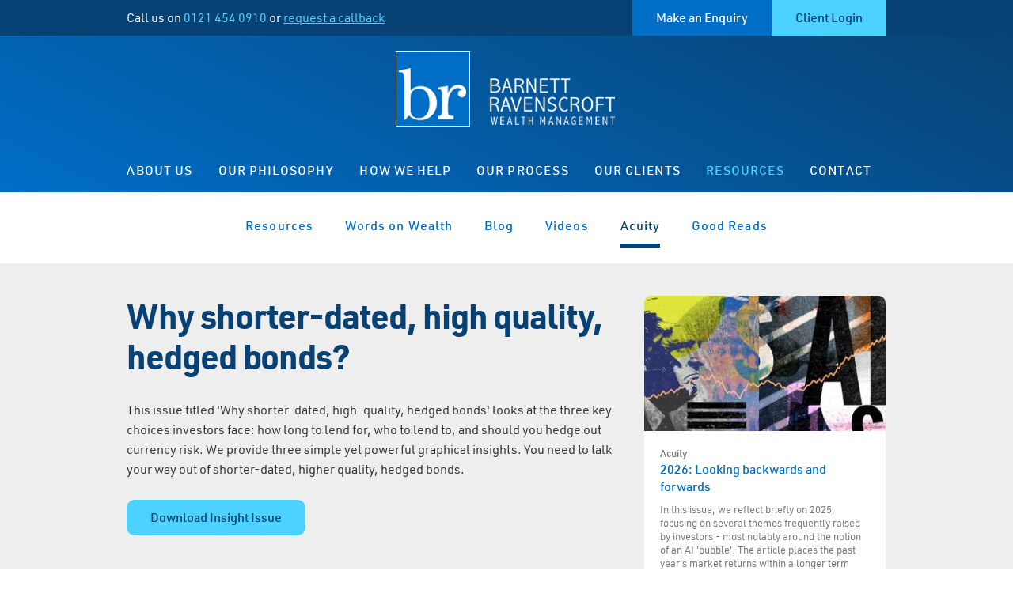

--- FILE ---
content_type: text/html; charset=utf-8
request_url: https://www.brwm.co.uk/2023-insight-why-shorter-dated-high-quality-hedged-bonds
body_size: 15192
content:



<!DOCTYPE html>
<html xmlns="http://www.w3.org/1999/xhtml" lang="en">
<head><title>
	INSIGHT: Why shorter-dated, high-quality, hedged bonds?
</title>

<meta charset="utf-8">
<meta name="viewport" content="width=device-width, initial-scale=1.0, maximum-scale=5">
<meta name="robots" content="index,follow">
<meta name="google" content="nositelinkssearchbox">
<meta name="theme-color" content="#006EC7">
<meta name="format-detection" content="telephone=no">
<meta http-equiv="x-ua-compatible" content="ie=edge">

<meta name="theme-color" content="#084274">

<meta name="twitter:card" content="summary" />
<meta name="twitter:site" content="@brwealth" />

<meta name="twitter:image" content="https://www.brwm.co.uk/pages/a14a8683-a182-4409-b8fd-08998302135e/articles/temp/a14a8683-a182-4409-b8fd-08998302135e.jpg" />
<meta property="og:image" content="https://www.brwm.co.uk/pages/a14a8683-a182-4409-b8fd-08998302135e/articles/temp/a14a8683-a182-4409-b8fd-08998302135e.jpg"/>

<meta name="twitter:title" content="INSIGHT: Why shorter-dated, high-quality, hedged bonds?" />
<meta name="twitter:description" content="This issue titled 'Why shorter-dated, high-quality, hedged bonds' looks at the three key choices investors face: how long to lend for, who to lend to, and should you hedge out currency risk. We provide three simple yet powerful graphical insights. You need to talk your way out of shorter-dated, high" />
<meta name="twitter:url" content="https://www.brwm.co.uk/2023-insight-why-shorter-dated-high-quality-hedged-bonds" />

<meta property="og:title" content="INSIGHT: Why shorter-dated, high-quality, hedged bonds?"/>

<meta property="og:description" content="This issue titled 'Why shorter-dated, high-quality, hedged bonds' looks at the three key choices investors face: how long to lend for, who to lend to, and should you hedge out currency risk. We provide three simple yet powerful graphical insights. You need to talk your way out of shorter-dated, high"/>
<meta property="og:url" content="https://www.brwm.co.uk/2023-insight-why-shorter-dated-high-quality-hedged-bonds" />
<meta property="og:locale" content="en_gb" />
<meta property="og:site_name" content="Barnett Ravenscroft Wealth Management"/>
<meta property="og:type" content="article" />

<script type="application/ld+json">
{
  "@context": "http://schema.org",
  "@type": "Organization",
  "name": "Barnett Ravenscroft Wealth Management",
  "url": "https://www.brwm.co.uk/2023-insight-why-shorter-dated-high-quality-hedged-bonds",
  "description": "Birmingham-based wealth managers and investment advisers committed to helping you live the life you want to lead.",
  "contactPoint": {
    "@type": "ContactPoint",
    "contactType": "Enquires",
    "telephone": "0121 454 0910",
    "email": "info@brwm.co.uk"
  },
  "address": {
    "@type": "PostalAddress",
    "streetAddress": "13 Portland Road",
    "addressLocality": "Birmingham",
    "addressRegion": "West Midlands",
    "postalCode": "B16 9HN",
    "addressCountry": "GB"
  },
	"sameAs": [
	"https://www.facebook.com/brwealthmanagement",
    "https://twitter.com/brwealth",
	"https://www.linkedin.com/company/brwm",
	"https://www.youtube.com/user/thesensibleinvestor"
  ]
}
</script>


<!-- FONT -->
<!--<link rel="preconnect" href="//fast.fonts.net" crossorigin>
<link rel="dns-prefetch" href="//fast.fonts.net">
<link type="text/css" rel="stylesheet" href="//fast.fonts.net/cssapi/7601c80f-30eb-4500-ae75-a99c73187f6c.css"/>-->

<link rel="preload" href="/fonts/DINW05-reg.woff2" crossorigin="anonymous" as="font" type="font/woff2">
<link rel="preload" href="/fonts/DINW05-med.woff2" crossorigin="anonymous" as="font" type="font/woff2">
<link rel="preload" href="/fonts/DINW05-Bold.woff2" crossorigin="anonymous" as="font" type="font/woff2">

<!-- CSS -->
<link href="/css/site.css?id=2" rel="stylesheet" />

<style>
.svg-flex-inner{height:0px; padding-bottom:60%; position:relative;}
.svg.replaced-svg{ width:100%; height:100%; position:absolute; top:0px; left:0px; }
</style>
<!-- END CSS -->

<script type="text/javascript">
    var sessioneditjs = 0;
    sessioneditjs = "0";

    var jPageEditId = "", jPageEditRegion = "";
    var apiKey = "";
    apiKey = "hsGbnsnsGSs";
    
    jPageEditId = "a14a8683-a182-4409-b8fd-08998302135e";
    
       
       
    var CompanyPostCode = "";
    CompanyPostCode = "{CompanyPostCode}";
</script>

 
<!-- END JS --><meta name="description" /><meta name="keywords" /></head>
<body id="bodytag" class=" preload article-page">
    <form method="post" action="./default.aspx?id=a14a8683-a182-4409-b8fd-08998302135e" id="form1">
<div class="aspNetHidden">
<input type="hidden" name="__VIEWSTATE" id="__VIEWSTATE" value="/wEPDwULLTE1NjYyNDQwODlkZL83UQNjAbFkf3BHQ52E4MXh1WvnDQtx0DlWr+N9cTGj" />
</div>

<div class="aspNetHidden">

	<input type="hidden" name="__VIEWSTATEGENERATOR" id="__VIEWSTATEGENERATOR" value="CA0B0334" />
</div>
        <div id="additonal" class="additonal"></div>

        <div class="container">
            
<!--[if lt IE 7]> 
    <div class="wrap sitealert" style="background:#E2272C; color:#fff;"><div class="inner"><a href="https://www.google.com/chrome/"><p style="color:#fff;">You are using an outdated browser. For a faster, safer browsing experience, click this banner and upgrade for free today.</a></p></div></div>
   <![endif]-->
<div class="popbox"></div>

<div class="head">
    <div id="header1_alert"></div>
	<div class="wrap contact bg5">
		<div class="inner">
			<div class="roww">
				<div class="coll col-6 vm"><p class="np">Call us on <span class='colour4'>0121 454 0910</span> or <a href="/contact" class="colour4">request a callback</a></p></div><div class="coll col-6 vm text-right"><div class="butblock m"><a href="/contact">Make an Enquiry</a></div><div class="butblock"><a href="/contact#clientlogin">Client Login</a></div></div>
			</div>
		</div>
	</div>
    <div class="wrap header">
        <div class="inner">
            <div class="roww">
                <div class="coll col-12 vm">
                    <a class="mainlogo" href="/">
                        <img src="/images/birmingham-wealth-management.png" alt="BRWM" />
                    </a>
					<div class="menu-icon click-close"><div class="hamburger"><div class="hamburger-inner"></div></div></div>
                </div><div class="coll col-12 navigation vm">
                    <ul id="header1_navigationcont" class=""><li class="drop  first  "><a class="mainlink" href="/about-us">About Us</a></li><li class="drop  "><a class="mainlink" href="/our-philosophy">Our Philosophy</a></li><li class="drop  "><a class="mainlink" href="/wealth-management-services">How we help</a></li><li class="drop  "><a class="mainlink" href="/our-process">Our Process</a></li><li class="drop  "><a class="mainlink" href="/brwm-clients">Our clients</a></li><li class="drop  redl  resources"><a class="mainlink" href="/knowledge-base">Resources</a><div class="arrowshow"></div></li><li class="drop  "><a class="mainlink" href="/contact">Contact</a></li></ul>
                </div>
            </div>
        </div>
    </div>
</div>
            <div class="wrap content">
                
                
                
				
                    
<script type="text/javascript">
    var uiload = 0;
</script>

<!--<link href="css/frontonly.css" rel="stylesheet" />  -->

<div class="sitedeckservice"></div>


<div id="sitedeck_rowcon" class="rowcon"><div class="wrap"><div class="inner"><div class="row"></div></div></div><div class="wrap bg1"><div class="inner"><div class="row"><div class="col col-12"><div class="colgroup"><div class="menuelm"><ul><li class="mainheader"><a class="bold firsttop " href="knowledge-base"><span class="arrow"></span>Resources</a></li><li class="cone resources"><a class="bold firsttop " href="words-on-wealth"><span class="arrow"></span>Words on Wealth</a></li><li class="cone resources"><a class="bold " href="blog"><span class="arrow"></span>Blog</a></li><li class="cone resources"><a class="bold " href="videos"><span class="arrow"></span>Videos</a></li><li class="cone"><a class="bold  active" href="acuity"><span class="arrow"></span>Acuity</a></li><li class="cone resources"><a class="bold " href="good-reads"><span class="arrow"></span>Good Reads</a></li></ul></div></div></div></div></div></div><div class="wrap bg4"><div class="inner"><div class="row"><div class="col col-8"><div class="colgroup"><div class="row"><div class="col col-12">                    <div class="elmcontainer text colgroup">                                                <div class="textelm tinymcecl mce-content-body" style="position: relative;" id="mce_36" spellcheck="false"><h1><span class="colour3">Why shorter-dated, high quality, hedged bonds?</span></h1></div>                                            </div>                </div><div class="col col-12">                    <div class="elmcontainer text colgroup">                                                <div class="textelm" style="position: relative;"><p>This issue titled 'Why shorter-dated, high-quality, hedged bonds' looks at the three key choices investors face: how long to lend for, who to lend to, and should you hedge out currency risk. We provide three simple yet powerful graphical insights. You need to talk your way out of shorter-dated, higher quality, hedged bonds.</p>
<p><span class="butblock"><a class="resourcelink pdf" href="/documents/normal/6501-BRWM-INSIGHT.pdf" target="_blank" rel="noopener">Download Insight Issue </a></span></p></div>                                            </div>                </div></div></div></div><div class="col articlemenu col-4"><div class="roww list"><div class="coll col-4 article"><a href="2026-2026-looking-backwards-and-forwards"><img src="/pixel.jpg" alt="2026: Looking backwards and forwards" data-lazy="/pages/dd405f29-0cd4-4ce3-ac12-1fb9eb17112a/articles/1_dd405f29-0cd4-4ce3-ac12-1fb9eb17112a.jpg" class="lazy"></a><a href="2026-2026-looking-backwards-and-forwards" class="colgroup"><span class="category muted small">Acuity</span>2026: Looking backwards and forwards<span class="short muted small">In this issue, we reflect briefly on 2025, focusing on several themes frequently raised by investors - most notably around the notion of an AI 'bubble'. The article places the past year's market returns within a longer term historical context. </span></a></div><div class="coll col-4 article"><a href="2025-the-balancing-act"><img src="/pixel.jpg" alt="The balancing act" data-lazy="/pages/2c553928-18db-4d22-ac58-4caa830d632e/articles/1_2c553928-18db-4d22-ac58-4caa830d632e.jpg" class="lazy"></a><a href="2025-the-balancing-act" class="colgroup"><span class="category muted small">Acuity</span>The balancing act<span class="short muted small">This issue looks at how the mix between bonds and stocks shapes long term outcomes. Using data from February 1979 to November 2025, the chart shows best, worst and average annual returns for portfolios ranging from 100% bonds to 100% stocks. Too little stock market risk and your portfolio may strugg</span></a></div><div class="coll col-4 article"><a href="2025-insight-currency-risk-through-a-long-term-lens"><img src="/pixel.jpg" alt="INSIGHT: Currency risk through a long term lens" data-lazy="/pages/7442d4cb-eeff-42b9-a69d-dba002de7a0c/articles/1_7442d4cb-eeff-42b9-a69d-dba002de7a0c.jpg" class="lazy"></a><a href="2025-insight-currency-risk-through-a-long-term-lens" class="colgroup"><span class="category muted small">Acuity</span>INSIGHT: Currency risk through a long term lens<span class="short muted small">Following the previous issue’s long-term view on markets, this issue applies the same lens to currency risk, examining the recent depreciation of the US dollar and what it means for globally diversified. Using a simple worked example and historical data, it highlights why currency fluctuations - whi</span></a></div></div></div></div></div></div></div>



					<div class="clear"></div>

                </div>
                
        </div>
        
<div class="wrap footer bg5">
    <div class="inner">
        <div class="roww">
            <div class="coll col-4">
                <h5>Quick links</h5>
                <ul id="footer1_nav" class="footnav main"><li class="drop first"><a class="mainlink" href="/">Home</a></li><li class="drop  first  "><a class="mainlink" href="/about-us">About Us</a></li><li class="drop  "><a class="mainlink" href="/our-philosophy">Our Philosophy</a></li><li class="drop  "><a class="mainlink" href="/wealth-management-services">How we help</a></li><li class="drop  "><a class="mainlink" href="/our-process">Our Process</a></li><li class="drop  "><a class="mainlink" href="/brwm-clients">Our clients</a></li><li class="drop  redl  resources"><a class="mainlink" href="/knowledge-base">Resources</a><div class="arrowshow"></div></li><li class="drop  "><a class="mainlink" href="/contact">Contact</a></li></ul>
            </div><div class="coll col-4">
				<h5>Contact us</h5>
				<p class="np"><b class="colour4">T:</b> 0121 454 0910</p>
				<p class="np"><b class="colour4">F:</b> 0121 410 5619</p>
				<p><b class="colour4">E:</b> <a href="mailto:info@brwm.co.uk?subject=BRWM Website Enquiry" class="colour4">Email us</a></p>
				<p>Barnett Ravenscroft Wealth Management<br />13 Portland Road, Birmingham B16 9HN</p>
                <div id="footer1_social" class="social"></div>
            </div><div class="coll col-12"></div><div class="coll col-12">
                <ul id="footer1_termsnav" class="footnav terms"><li class="drop  first  "><a class="mainlink" href="/copyright">Copyright</a></li><li class="drop  "><a class="mainlink" href="/legals">Legals</a></li><li class="drop  "><a class="mainlink" href="/privacy-policy">Privacy</a></li><li class="drop  "><a class="mainlink" href="/cookies">Cookies</a></li><li class="drop  "><a class="mainlink" href="/disclaimer">Disclaimer</a></li><li class="drop  "><a class="mainlink" href="/complaints">Complaints</a></li></ul>
            </div><div class="coll col-12">
                <p class="small">Barnett Ravenscroft Wealth Management is a trading name of Barnett Ravenscroft Financial Services Ltd which is authorised and regulated by the Financial Conduct Authority and is Registered in England No. 4013532</p>
            </div>
        </div>
    </div>
</div>


<link href="/css/frontonly.css" rel="stylesheet" />

<script defer src="/js/jquery-3.4.1.min.js" type="text/javascript"></script>

<script defer src="/js/frontjs.js"></script>
<script defer src="/service/form/js/formfront.js" type="text/javascript"></script>

<script defer src="/js/raphael-min.js"></script>
<script defer src="/js/morris.min.js"></script>
<script defer src="/js/chart-create.js?id=4"></script>



<!-- Global site tag (gtag.js) - Google Analytics -->
<script async src="https://www.googletagmanager.com/gtag/js?id=UA-147565631-1"></script>
<script>
  window.dataLayer = window.dataLayer || [];
  function gtag(){dataLayer.push(arguments);}
  gtag('js', new Date());

  gtag('config', 'UA-147565631-1');
</script>


    </form>
</body>
</html>


--- FILE ---
content_type: text/css
request_url: https://www.brwm.co.uk/css/site.css?id=2
body_size: 27321
content:

@font-face {
    font-family: "DIN W05 Bold";
    src: url("/fonts/DINW05-bold.woff2") format("woff2");
    font-weight: 700;
    font-style: normal;
    font-display: swap
}

@font-face {
    font-family: "DIN W05 Bold-fallback";
    size-adjust:104.1%;src: local("Arial")
}

@font-face {
    font-family: "DIN W05 Medium";
    src: url("/fonts/DINW05-Med.woff2") format("woff2");
    font-weight: 500;
    font-style: normal;
    font-display: swap
}

@font-face {
    font-family: "DIN W05 Medium-fallback";
    size-adjust:104.1%;src: local("Arial")
}

@font-face {
    font-family: "DIN W05 Regular";
    src: url("/fonts/DINW05-Reg.woff2") format("woff2");
    font-weight: 400;
    font-style: normal;
    font-display: swap
}

@font-face {
    font-family: "DIN W05 Regular-fallback";
    size-adjust:104.1%;src: local("Arial")
}

html,body,div,applet,object,iframe,h1,h2,h3,h4,h5,h6,p,blockquote,pre,a,abbr,acronym,address,big,cite,code,del,dd,dt,dfn,em,font,img,ins,kbd,q,s,samp,small,strike,strong,sub,sup,tt,var,b,u,i,center,dl,dt,dd,ol,ul,ul,li,li,fieldset,label,legend,table,caption,tbody,tfoot,thead,tr,th,td{border:0;outline:0;margin:0;padding:0}html{font-size:66.667%}body{font-size:1.5em;line-height:1.6;color:#333333;font-family:'DIN W05 Regular';font-style:normal;font-weight:normal}html,body{background:#ffffff;z-index:1;overflow-x:hidden;max-width:100%}.row{margin-left:-10px;margin-right:-10px;box-sizing:border-box}.row .col{padding:0 10px;box-sizing:border-box;position:relative;display:inline-block;vertical-align:top;margin-bottom:20px;zoom:1;*display:inline !important}.row .col.col-1{width:8.33333333%}.row .col.col-2{width:16.66666666%}.row .col.col-3{width:25%}.row .col.col-4{width:33.33333332%}.row .col.col-5{width:41.66666667%}.row .col.col-6{width:50%}.row .col.col-7{width:58.33333333%}.row .col.col-8{width:66.66666666%}.row .col.col-9{width:75%}.row .col.col-10{width:83.33333333%}.row .col.col-11{width:91.66666667%}.row .col.col-12{width:100%}.row .col.col-20{width:20%}@media only screen and (max-width: 960px){.inner{width:100%}}@media only screen and (max-width: 720px){.row .col.col-1,.row .col.col-2,.row .col.col-3,.row .col.col-4,.row .col.col-5,.row .col.col-6,.row .col.col-7,.row .col.col-8,.row .col.col-9,.row .col.col-10,.row .col.col-11,.row .col.col-12,.row .col.col-20{width:100%}}.roww{margin-left:-10px;margin-right:-10px;box-sizing:border-box}.roww .coll{padding:0 10px;box-sizing:border-box;position:relative;display:inline-block;vertical-align:top;margin-bottom:20px;zoom:1;*display:inline !important}.roww .coll.col-1{width:8.33333333%}.roww .coll.col-2{width:16.66666666%}.roww .coll.col-3{width:25%}.roww .coll.col-4{width:33.33333332%}.roww .coll.col-5{width:41.66666667%}.roww .coll.col-6{width:50%}.roww .coll.col-7{width:58.33333333%}.roww .coll.col-8{width:66.66666666%}.roww .coll.col-9{width:75%}.roww .coll.col-10{width:83.33333333%}.roww .coll.col-11{width:91.66666667%}.roww .coll.col-12{width:100%}.roww .coll.col-20{width:20%}@media only screen and (max-width: 960px){.inner{width:100%}}@media only screen and (max-width: 720px){.roww .coll.col-1,.roww .coll.col-2,.roww .coll.col-3,.roww .coll.col-4,.roww .coll.col-5,.roww .coll.col-6,.roww .coll.col-7,.roww .coll.col-8,.roww .coll.col-9,.roww .coll.col-10,.roww .coll.col-11,.roww .coll.col-12,.roww .coll.col-20{width:100%}}.preload *,.preload ::before,.preload ::after{-webkit-transition:none !important;-moz-transition:none !important;-ms-transition:none !important;-o-transition:none !important;transition:none !important}h1,h2,h3,h4,h5,h6{padding-top:0;padding-bottom:2rem;font-family:'DIN W05 Bold';font-style:normal;font-weight:normal}h1{font-size:4.0rem;line-height:1.2;letter-spacing:-.1rem;padding-bottom:3rem}h2{font-size:3.6rem;line-height:1.25;letter-spacing:-.1rem}h3{font-size:3.0rem;line-height:1.3;letter-spacing:-.1rem}h4{font-size:2.4rem;line-height:1.35;letter-spacing:-.08rem}h5{font-size:1.8rem;line-height:1.5;letter-spacing:-.05rem;padding-bottom:1.5rem}h6{font-size:1.5rem;line-height:1.6;letter-spacing:0;padding-bottom:1rem}@media (min-width: 550px){h1{font-size:4.8rem}.article-page h1{font-size:4.0rem;padding-bottom:1rem}}p{padding-top:0;padding-bottom:1.5rem}.small{font-size:1.2rem;padding-bottom:1rem}.medium{font-size:1.8rem;padding-bottom:1rem}.large{font-size:2.4rem;padding-bottom:1rem}.muted{color:#777777}@media (max-width: 960px){h1{font-size:3.6rem}h2{font-size:3.0rem}h3{font-size:2.4rem}h4{font-size:1.8rem}h5{font-size:1.5rem}h6{font-size:1.5rem}.medium{font-size:1.5rem;padding-bottom:1rem}.large{font-size:1.8rem;padding-bottom:1rem}}b,bold,strong{font-family:'DIN W05 Bold';font-style:normal;font-weight:normal}a{color:inherit;text-decoration:none;transition:all ease-in-out .2s}p a{color:#006EC7;text-decoration:underline}p a:hover,a:hover{color:#084274}.butblock a,.butarr a,.butblocko a,.article.more{display:inline-block;padding:10px 30px;text-decoration:none;margin-top:10px;position:relative;transition:all ease-in-out .2s}.butblock a,.butblocko a,.article.more{border-radius:10px;background:#4DD2FF;color:#084274 !important;font-family:'DIN W05 Medium'}.butblocko a{background:none;color:#ffffff !important;border:1px solid #ffffff}.butblocko a:before,.butblock a:before,.article.more:before{content:'\203A';color:inherit;position:absolute;top:50%;right:30px;transform:translateY(-50%);font-size:3.8rem;display:block;line-height:10px;height:25px;opacity:0;transition:all ease-in-out .3s}.butblocko a:hover,.butblock a:hover,.article.more:hover{padding-right:50px}.butblocko a:hover:before,.butblock a:hover:before,.article.more:hover:before{opacity:1;right:20px}.butarr a{color:#4DD2FF !important}.butarr a:before{content:'\203A';color:#4DD2FF;position:absolute;top:50%;left:0;transform:translateY(-50%);font-size:3.8rem;display:block;line-height:14px;height:25px}.bg3 .butblock a{background:#084274;color:#ffffff !important}.bg3 .butblock a:before{color:#ffffff}.header .butblock{position:absolute;top:0;right:0}.header .butblock a{background:#4DD2FF;color:#084274 !important}.header{position:relative !important;z-index:0;background:none}.rowcon .wrap:first-child{padding:100px 0;padding-top:250px;margin-top:-200px;background:#fff linear-gradient(25deg, #006ec7 0%, #084274 100%);color:#ffffff;z-index:0}.wrap.contact{z-index:0}.bg6 .butblock a{background:#ffffff}.clk,a{cursor:pointer;-webkit-tap-highlight-color:transparent}ul{list-style:disc outside}ol{list-style:decimal outside}ol,ul{padding-left:20px;margin-top:0;margin-left:0px !important}ul ul,ul ol,ol ol,ol ul{margin:1.5rem 0 1.5rem 3rem;font-size:90%}li{margin-bottom:1rem}.text-left{text-align:left !important}.text-right{text-align:right !important}.text-center{text-align:center !important}.vt{vertical-align:top !important}.vm{vertical-align:middle !important}.vb{vertical-align:bottom !important}.nm{margin:0 !important}.np{padding:0 !important}.pull-left{float:left}.wrap{width:100%;position:relative;padding-top:20px;background:#ffffff}.wrap .inner{width:960px;margin:0 auto;padding:20px 0;z-index:1;position:relative}.wrap.content{padding:0;z-index:0}.container{min-height:calc(100vh - 296px)}.wrap.ma1 .inner{width:1060px}.wrap.ma1.ma2,.wrap.ma1.ma2 .inner{padding:0}.wrap.ma1.ma2 .inner{width:100%}.wrap.ma1.ma2 .inner .col{margin:0;padding:0;vertical-align:middle}.wrap.ma1.ma2:not(.meetteam) .inner .col .textimg .textelm{position:absolute !important;top:50%;left:50%;transform:translate(-50%, -50%);color:#ffffff;padding:50px 0}.wrap.ma1.ma2:not(.meetteam) .inner .col .textimg .textelm:before,.wrap.ma1.ma2:not(.meetteam) .inner .col .textimg .textelm:after{content:'';position:absolute;top:0;left:50%;transform:translateX(-50%);width:30px;height:30px;background:url(/images/speech-mark-white.svg) center no-repeat;background-size:contain}.wrap.ma1.ma2:not(.meetteam) .inner .col .textimg .textelm:after{top:auto;bottom:0;background:url(/images/video-icon.png) center no-repeat;background-size:contain}.wrap.ma1.ma2 .inner .col .imgelm{margin-bottom:0}.wrap.ma1.ma2 .inner .col:not(.col-12) .text{padding:0 100px}.wrap.ma1.ma2:not(.no) .inner .col:not(.col-12) .text .textelm{position:relative;padding-top:60px}.wrap.ma1.ma2.no .inner .col:not(.col-12) .text .textelm{padding:40px 0}.wrap.ma1.ma2 .inner .col.col-12 .text .textelm{padding-bottom:40px}.wrap.ma1.ma2:not(.bg4,.no) .inner .col:not(.col-12) .text .textelm:before{content:'';position:absolute;top:0;left:0;width:50px;height:50px;background:url(/images/speech-mark.svg) center no-repeat;background-size:contain}.wrap.ma1.ma2:not(.bg4,.no) .inner .col .img .imgelm:before,.wrap.ma1.ma2:not(.bg4,.no) .inner .col .img .imgelm:after{content:'';position:absolute;top:50%;transform:translateY(-50%);left:0;border-top:40px solid transparent;border-bottom:40px solid transparent;border-left:40px solid #ffffff}.wrap.ma1.ma2:not(.bg4) .inner .col .img .imgelm:after{border:none;left:50%;transform:translate(-50%, -50%);background:url(/images/video-icon.png) center no-repeat;background-size:contain;width:150px;height:150px;opacity:1;top:50%}.wrap.ma1.ma2:not(.bg4) .inner .col.r .img .imgelm:before{border-left:none;border-right:40px solid #ffffff;left:auto;right:0;display:none !important}.wrap.ma1.ma2.bg4 .inner>.row{display:flex;flex-wrap:wrap}.wrap.ma1.ma2.bg4 .inner .row>.col.col-4{overflow:hidden;vertical-align:top;display:flex}.wrap.ma2{padding:0}.wrap.ma2 .inner .col{margin:0}.wrap.ma2 .inner{padding:20px 0px 0px 0px}.colour1{color:#ffffff}.colour2{color:#006EC7}.colour3{color:#084274}.colour4{color:#4DD2FF !important}.colour5{color:#FFA213}.wrap.bg1{background:#ffffff}.wrap.bg4{background:#EEEEEE}.wrap.bg2,.wrap.ma1.ma2.bg4 .col.bg2{background:#006EC7;color:#ffffff}.wrap.bg2 a{color:#ffffff}.wrap.bg2 a:hover{color:#4DD2FF}.wrap.bg2 .colour2{color:#4DD2FF}.col.bg1 .colgroup{padding:40px;padding-bottom:60px;background:#ffffff;position:relative}.col.bg1:not(.no) .colgroup:before,.col.bg4:not(.no) .colgroup:before,.col.bg5:not(.no) .colgroup:before{content:"";background:inherit;position:absolute;width:100%;top:-40px;left:0;height:40px}.col.bg1:not(.no) .colgroup:after,.col.bg4:not(.no) .colgroup:after,.col.bg5:not(.no) .colgroup:after{content:"";border-bottom:2px solid;width:calc(50% - 80px);bottom:40px;left:40px;position:absolute}.col.bg1 .colgroup:after{border-color:#084274}.col.bg4 .colgroup:after{border-color:#084274}.col.bg5 .colgroup:after{border-color:#ffffff}.wrap.bg3,.wrap.ma1.ma2.bg4 .col.bg3{background:#4DD2FF;color:#084274}.wrap.bg3 a{color:#006EC7}.wrap.bg3 a:hover{color:#084274}.col.bg3 .colgroup.text{background:#4DD2FF;padding:80px 0}.workwith .col.bg3 .colgroup.text{padding:0 0 10px 0}.workwith .col.bg3 .col-12:first-child .colgroup.text{padding:20px 0 0 0}.wrap.bg4 a{color:#006EC7}.wrap.bg4 a:hover{color:#084274}.col.bg4 .colgroup{padding:40px;padding-bottom:60px;background:#EEEEEE;position:relative}.wrap.bg5,.wrap.ma1.ma2.bg4 .col.bg5{background:#084274;color:#ffffff}.wrap.bg5 a{color:#ffffff}.wrap.bg5 a:hover{color:#4DD2FF}.col.bg5:not(.no) .colgroup{padding:40px;padding-bottom:60px;background:#084274;color:#ffffff;position:relative}.wrap.bg6{background:#FFA213;color:#ffffff}.wrap.bg6 a{color:#ffffff}.wrap.bg6 a:hover{color:#4DD2FF}.colopt.bg1{background:#ffffff}.colopt.bg2{background:#006EC7}.colopt.bg3{background:#4DD2FF}.colopt.bg4{background:#EEEEEE}.colopt.bg5{background:#084274}.colopt.bg6{background:#FFA213}.wrap.bgimgc{background-position:center !important;background-size:cover !important;background-repeat:no-repeat !important;color:#ffffff;padding:100px 0}.wrap.bgimgc.workwith{padding:30px 0}.wrap.bgimgc:before{content:"";position:absolute;left:0;right:0;top:0;bottom:0}.rowcon .wrap:first-child:after{background-color:inherit;content:none;display:block;left:0;position:absolute;right:0;content:'';-webkit-backface-visibility:hidden;backface-visibility:hidden;transform:skewY(-2deg);z-index:0;box-sizing:border-box;height:100px;bottom:-50px}.wrap.bgimgc.bg2{padding:0;padding-top:20px}.rowcon .wrap.swipetop:not(.bgimgc),.rowcon .wrap.swipetopp:not(.bgimgc){padding-bottom:50px}.rowcon .wrap.swipetop:not(.bgimgc):before,.rowcon .wrap.swipetopp:not(.bgimgc):before{background-color:inherit;content:none;display:block;left:0;position:absolute;right:0;content:'';-webkit-backface-visibility:hidden;backface-visibility:hidden;transform:skewY(-2deg);z-index:0;box-sizing:border-box;height:100px;top:-50px}.rowcon .wrap.swipetop.bg3:not(.bgimgc):before,.rowcon .wrap.swipetop.bg5:not(.bgimgc):before{transform:skewY(2deg)}.rowcon .wrap.swipetop.bgimgc:after{background-color:inherit;content:none;display:block;left:0;position:absolute;right:0;content:'';-webkit-backface-visibility:hidden;backface-visibility:hidden;transform:skewY(-2deg);z-index:0;box-sizing:border-box;height:100px;top:-50px}.rowcon .wrap.swipetop.bgimgc.bg3:after{background-color:#4DD2FF}.rowcon .wrap.swipetopp:before,.rowcon .wrap.swipetop.bg4:before{transform:skewY(2deg) !important}body.resources .rowcon .wrap.swipetop{padding:0}.bgimgt{background-position:left top !important;background-repeat:no-repeat !important;background-size:50% auto !important;padding:60px 0}.bgimgt .col{margin-bottom:0}.bgimgt .col:last-child .colgroup{padding:0 0 0 60px}.bgimgb:nth-child(even) .col:first-child,.bgimgb.l .col:first-child{float:right}.bgimgb:nth-child(even) .col:last-child .colgroup,.bgimgb.l .col:last-child .colgroup{padding:0 60px 0 0}.bgimgb{background-position:right top !important;background-repeat:no-repeat !important;background-size:50% auto !important;padding:60px 0}.bgimgb.offset{background-size:41.66666667% auto !important}.bgimgb.offset{padding:40px 0}.bgimgb .col{margin-bottom:0}.bgimgb .col:last-child .colgroup{padding:0 0 0 60px}.bgimgc:before{content:"";position:absolute;left:0;right:0;top:0;bottom:0;background:rgba(0,0,0,0.3)}.textelm a[title]{background:#222222;border-radius:50%;width:75px;height:75px;text-align:center;line-height:75px;display:block;margin:0 auto;letter-spacing:.1rem;text-decoration:none;color:#ffffff;transition:background ease-in-out .2s}.textelm a[title]:hover{background:#4DD2FF}.bgimg2 .textelm a[title]{background:#ffffff;color:#222222}.bgimg2 .textelm a[title]:hover{background:#4DD2FF}.wrap.contact{padding:0}.wrap.contact .inner{padding:0}.wrap.contact .coll{margin-bottom:0}.wrap.contact .butblock{display:inline-block}.wrap.contact .butblock a{display:block;margin:0;background:#4DD2FF;color:#084274 !important;border-radius:0}.wrap.contact .butblock.m a{background:#006EC7;color:#ffffff !important}.wrap.contact .butblock.m a:before{color:#ffffff}.header{background:#eeeeee;z-index:0;position:static !important}.wrap.header .inner{padding:0}.header .coll.col-12:not(.navigation){text-align:center}.header.bg3{z-index:0}.mainlogo{display:inline-block}.mainlogo img{display:block}.navigation{position:relative;margin-bottom:0 !important}.navigation ul,.subnav ul{list-style:none;margin-left:0px;padding-left:0px;text-transform:uppercase}.navigation ul li,.subnav ul li{margin:0 16px;display:inline-block}.navigation ul li.first,.subnav ul li.first{margin-left:0px}.navigation ul li a,.navigation ul li .a{color:#ffffff;text-transform:uppercase;text-decoration:none;font-size:1.5rem;font-family:'DIN W05 Medium';letter-spacing:.1rem;transition:color ease-in-out .2s;padding:15px 0;display:block;cursor:pointer}.navigation ul li a:hover,.navigation ul li .a:hover{color:#4DD2FF}.navigation ul li.redl>a,.navigation ul li.redl .a{color:#4DD2FF}.navigation ul li .arrowshow,.menuicon{display:none}.navigation ul ul.hovermenu{display:none;position:absolute;top:30px;background:#ffffff;box-shadow:0px 4px 5px 0px rgba(0,0,0,0.4)}.navigation ul ul:not(.hovermenu){display:none}.navigation ul li:hover>ul.hovermenu{display:inherit}.navigation ul ul.hovermenu li{display:block;margin:0}.navigation ul ul.hovermenu li a{display:block;padding:10px 20px}.menuelm ul{list-style:none;margin:0px;padding:0px;text-align:center}.menuelm ul li{display:inline-block;margin:0 20px}.menuelm ul li a{text-decoration:none;font-size:1.5rem;font-family:'DIN W05 Medium';letter-spacing:.1rem;transition:color ease-in-out .2s;padding:10px 0;display:block;cursor:pointer;color:#006EC7}.menuelm ul li a.active{border-bottom:5px solid #084274;color:#084274}.menuelm ul li a:hover{color:#084274}.header.bg3{padding-top:10px}.header.bg3 .coll{margin-bottom:10px}.footer .inner{padding-bottom:0}.footerLogo{display:inline-block}.footerLogo img{display:block}.footnav{list-style:none;margin-left:0;padding-left:0}.footnav li{margin:0;margin-bottom:5px}.footnav li a{font-size:1.5rem;color:#ffffff;text-decoration:none;transition:color ease-in-out .2s}.footnav li a:hover{color:#4DD2FF}.footnav.terms li{display:inline-block;padding-right:20px;margin:0}.footnav.main li a{padding-left:20px;position:relative;display:block}.footnav.main li a:before{content:'\203A';color:#4DD2FF;position:absolute;top:50%;left:0;transform:translateY(-50%);font-size:3.8rem;display:block;line-height:10px;height:25px}.footnav li:first-child:before{padding:0}.customformselect .roww .coll{margin-bottom:10px}.form .element{position:relative;padding-top:10px}.form .element .label{color:#fff;bottom:8px;left:10px;pointer-events:none;position:absolute;top:auto;z-index:1;transition:bottom .3s ease,font-size .3s ease,line-height .3s ease;width:100%}.form .element .labelt{color:#fff}.bg1 .form .element .label{color:#999999;left:0px}.bg1 .form .element .labelt{color:#999999}.form .element .label span{float:right;font-size:12px}.form .element input[type=text],.form .element input[type=password],.form .element input[type=tel],.birthday-picker select,.form .element textarea,.form .element select{border:none;display:block;width:100%;padding:8px;outline:none;background:rgba(255,255,255,0.2);box-sizing:border-box;font-size:18px;position:relative;z-index:1;color:#202020;transition:all ease-in-out .3s;font-family:inherit}.bg1 .form .element input[type=text],.bg1 .form .element input[type=password],.bg1 .form .element input[type=tel],.bg1 .birthday-picker select,.bg1 .form .element textarea,.bg1 .form .element select{border-bottom:1px solid #777777}.form .element-error{display:block;color:#D90000;padding-top:10px;display:none}.form .element-help{display:block;padding-top:10px}.form .element input[type=text]:disabled{background:#eeeeee;color:#777777}.form .element textarea{resize:none;height:100px}.form p{padding-bottom:0}fv .form a{color:#777777}.form a:hover{color:#777777}.form .element input[type=text]:focus+label,.form .element input[type=text].field-active+label,.form .element input[type=password]:focus+label,.form .element input[type=password].field-active+label,.form .element input[type=tel]:focus+label,.form .element input[type=tel].field-active+label{bottom:38px;font-size:14px;left:0px}.form .element input[type=text]:not(.ferror):active,.form .element input[type=text]:not(.ferror):focus,.form .element input[type=password]:not(.ferror):active,.form .element input[type=password]:not(.ferror):focus,.form .element textarea:not(.ferror):focus{border-bottom:1px solid #084274}.form input[type=text].ferror,.form input[type=password].ferror,.form input[type=tel].ferror,.form select.ferror{border-color:#D90000}.formbut{display:inline-block;padding:10px 30px;border-radius:10px;background:#4DD2FF;color:#084274;text-decoration:none;margin-top:8px;cursor:pointer;margin-bottom:8px;font-family:'DIN W05 Medium';transition:all ease-in-out .3s;position:relative}.formbut:before{content:'\203A';color:inherit;position:absolute;top:50%;right:30px;transform:translateY(-50%);font-size:3.8rem;display:block;line-height:10px;height:25px;opacity:0;transition:all ease-in-out .3s}.formbut:hover{padding-right:50px}.formbut:hover:before{opacity:1;right:20px}img{max-width:100%;display:block;width:100%}img{transition:opacity 0.3s ease-in-out}img.lazy{opacity:0}.social{text-align:center}.footer .social{text-align:left}.social .socialicon{width:40px;height:40px;display:inline-block;background:#cccccc;margin-right:10px}a.socialicon{display:inline-block;text-align:center;transition:all 0.3s ease;color:white;font-size:20px;vertical-align:middle;position:relative;border-radius:4px}.social .socialicon:last-child{margin-right:0}a.socialicon:before{content:'';width:30px;height:30px;display:block;position:absolute;top:50%;left:50%;transform:translate(-50%, -50%)}a.socialicon.facebook{background:#3B5998;color:white}a.socialicon.facebook:before{background:url(../images/svg/facebook-logo.svg) center}a.socialicon.instagram{background:radial-gradient(circle at 30% 107%, #fdf497 0%, #fdf497 5%, #fd5949 45%, #d6249f 60%, #285AEB 90%);color:white}a.socialicon.instagram:before{background:url(../images/svg/instagram-logo.svg) center}a.socialicon.twitter{background:#1da1f2;color:white}a.socialicon.twitter:before{background:url(../images/svg/twitter-logo-white.svg) center}a.socialicon.linkedin{background:#007bb5;color:white}a.socialicon.linkedin:before{background:url(../images/svg/linkedin-logo.svg) center}a.socialicon.youtube{background:#bb0000;color:white}a.socialicon.youtube:before{background:url(../images/svg/youtube-logo.svg) center}.video{overflow:hidden;height:0;padding-top:calc(540 / 960 * 100%);position:relative}.video iframe{position:absolute;top:0;left:0;width:100%;height:100%}.wrap.timelinetop{padding-bottom:0 !important}.timelinemiddle{padding-top:0;counter-increment:line-number}.timelinetop:after,.timelinemiddle:after{content:'';width:2px;background:#4DD2FF;position:absolute;bottom:0;left:50%;transform:translateX(-50%);height:200px}.timelinemiddle .inner{position:relative;padding-top:60px;background:url(/images/measurement.png) top left repeat-y}.timelinetop .inner,.timelinemiddle .inner{padding-bottom:200px}.timelinemiddle .inner .pulsating-circle{position:absolute;background:#4DD2FF;color:#ffffff;position:absolute;top:0;left:50%;transform:translateX(-50%);width:30px;height:30px;line-height:30px;text-align:center;border-radius:50%}.timelinemiddle .inner .pulsating-circle:before{content:'';position:absolute;display:block;width:300%;height:300%;box-sizing:border-box;margin-left:-100%;margin-top:-100%;border-radius:45px;background-color:#cccccc;animation:pulse-ring 1.25s cubic-bezier(0.215, 0.61, 0.355, 1) infinite;z-index:-1}.timelinemiddle.bgimgc{padding:0}.timelinemiddle.bgimgc:after{display:none}.timelinemiddle.bgimgc .inner{padding-bottom:20px}.timelinemiddle.bgimgc .inner .pulsating-circle{top:-25px;border:10px solid #ffffff}@keyframes pulse-ring{0%{transform:scale(0.33)}80%, 100%{opacity:0}}.article-wide a{display:block;color:#333333;border-radius:10px;overflow:hidden}.article a{display:block;border-radius:10px;overflow:hidden;border-bottom-left-radius:0;border-bottom-right-radius:0;border:1px solid #eee;border-bottom:0;position:relative}.article a:not(.colgroup){z-index:0}.article a.colgroup{padding:10px 0;color:#006EC7;font-family:'DIN W05 Medium';padding:20px;border:1px solid #eee;border-top:0;border-radius:10px;border-top-left-radius:0;border-top-right-radius:0;min-height:105px;background:#ffffff;line-height:1.4;overflow:inherit;z-index:1}.article a.colgroup:before{background-color:inherit;content:none;display:block;left:0;position:absolute;right:0;content:'';-webkit-backface-visibility:hidden;backface-visibility:hidden;z-index:-1;box-sizing:border-box;height:20px;top:10px;transition:all ease-in-out .3s}.article:hover a.colgroup:before{top:-10px;transform:skewY(-2deg)}.article a.colgroup.featured{background:#eeeeee}.article a.colgroup .category{display:block;padding-bottom:0}.article a.colgroup .short{padding-top:10px;display:block;padding-bottom:0;font-family:'DIN W05 Regular'}.article a img,.article-wide a img{width:100%;display:block}.article-wide .coll{margin-bottom:0}.article-wide a.colgroup{color:#333}.articlemenu{margin-bottom:0 !important}.custom-quote{position:relative}.custom-quote:before{position:absolute}.custom-testimonial{position:relative;border:1px solid #ffffff;border-radius:20px;padding:20px;padding-top:90px;padding-bottom:50px}.custom-testimonial .imgelm{width:100px;height:100px;position:absolute;top:-30px;left:50%;transform:translateX(-50%);border-radius:50%;overflow:hidden;border:2px solid #ffffff}.custom-testimonial:after{content:'';position:absolute;bottom:20px;left:50%;transform:translateX(-50%);width:30px;height:30px;background:url(/images/speech-mark-white.svg) center no-repeat;background-size:contain}.custom-quote{position:relative;padding-top:70px}.custom-quote:before{content:'';position:absolute;top:0;left:50%;transform:translateX(-50%);width:50px;height:50px;background:url(/images/speech-mark.svg) center no-repeat;background-size:contain}a .imgelm:before,a .imgelm:after{position:absolute;top:30px;right:30px;bottom:30px;left:30px;content:'';opacity:0;transition:opacity 0.3s, transform 0.3s}a .imgelm:before{border-top:2px solid #fff;border-bottom:2px solid #fff;transform:scale(0, 1)}a .imgelm:after{border-right:2px solid #fff;border-left:2px solid #fff;transform:scale(1, 0)}a:hover .imgelm:before,a:hover .imgelm:after{opacity:1;transform:scale(1)}.article-page .rowcon .wrap:first-child:after{display:none}.article-page .rowcon .wrap:first-child{padding:80px 0}.article-page .rowcon .wrap:nth-child(2){padding:0}.article-page .rowcon .wrap:nth-child(2) .col{margin-bottom:0}.embed-container{position:relative;padding-bottom:56.25%;height:0;overflow:hidden;max-width:100%}.embed-container embed,.embed-container iframe,.embed-container object{position:absolute;top:0;left:0;width:100%;height:100%}.articlemenu.col-4 .col-4{width:100%}.workwith .col{margin-bottom:0}.workwith .col.question{text-align:center}.workwith .col.question[data-question="1"],.workwith .col.question.active,.workwith .col[class*="result-"].active{display:block}.workwith .customformselect{padding:20px 40px;background:#4DD2FF}.workwith .customformselect .formbut{background:#084274;color:#ffffff}.workwith .answer{display:inline-block;padding:10px 30px;border-radius:10px;text-decoration:none;margin-top:10px;position:relative;color:#ffffff;border:1px solid #ffffff;font-family:'DIN W05 Medium';cursor:pointer}.morecontainer{text-align:center}.threetimes{background:#4DD2FF;position:relative;width:200px;height:160px;margin-top:40px}.threetimes:before{content:'';position:absolute;top:-20px;transform:translateY(-50%);left:0;border-left:100px solid transparent;border-right:100px solid transparent;border-bottom:40px solid #4DD2FF}.onetimes{background:#006EC7;position:absolute;height:30px;left:0;width:100%;bottom:0}.onetimes:before{content:'';position:absolute;top:-20px;transform:translateY(-50%);left:0;border-left:100px solid transparent;border-right:100px solid transparent;border-bottom:40px solid #006EC7}.pioneering{display:inline-block;border-top:1px solid #4DD2FF}.threetimes span{color:#ffffff;position:absolute;top:0;transform:translateX(-50%);left:50%;font-size:6.0rem;font-family:'DIN W05 Medium';line-height:100%}.threetimes:after{content:'2025';position:absolute;top:-30px;transform:translateY(-50%);right:0}.morris-hover{position:absolute;z-index:1000}.morris-hover.morris-default-style{border-radius:10px;padding:6px;color:#666;background:rgba(255,255,255,0.8);border:solid 2px rgba(230,230,230,0.8);font-family:sans-serif;font-size:12px;text-align:center}.morris-hover.morris-default-style .morris-hover-row-label{font-weight:bold;margin:0.25em 0}.morris-hover.morris-default-style .morris-hover-point{white-space:nowrap;margin:0.1em 0}.margtw .row{margin-left: 0px; margin-right: 0px;}


--- FILE ---
content_type: text/css
request_url: https://www.brwm.co.uk/css/frontonly.css
body_size: 7335
content:
body{overflow-x:hidden;position:relative}@-ms-viewport{height:device-height;width:device-width}.imgelm{position:relative;display:block;margin-bottom:10px}a.imgelm{position:relative;display:block;margin-bottom:0}a.imgelm img,.imgelm img{display:block;margin:0 auto;max-width:100%}a.imgelm img{width:100%;max-width:100%}.overlay{width:100%;height:100%;position:absolute;top:0;left:0;background:rgba(0,0,0,0.2)}a.imgelm:before{content:"";display:block;position:absolute;top:0;bottom:0;left:0;right:0;background:rgba(0,0,0,0.4)}a.imgelm .title{position:absolute;top:50%;left:50%;transform:translate(-50%, -50%);background:#ffffff;display:block;width:220px;height:220px;border-radius:50%}a.imgelm .title .inside{position:absolute;top:50%;left:50%;transform:translate(-50%, -50%);color:#222222;font-size:2rem;text-transform:uppercase;line-height:1.35;letter-spacing:.2rem;text-align:center}.fullimgblock .inner{width:100% !important;padding-top:0px}.fullimgblock .inner .textelm{position:absolute !important;top:50%;left:0px;text-align:center;width:100%;transform:translateY(-50%);text-align:center}.fullimgblock .inner .imgelm{margin-bottom:0}.fullimgblock .inner .textelm h2,.fullimgblock .inner .textelm h1,.fullimgblock .inner .textelm h3{width:50%;border:1px solid #fff;padding:10px 0 10px 0;display:inline-block;color:#fff}.fullimgblock .inner .textelm h2,.fullimgblock .inner .textelm h1,.fullimgblock .inner .textelm h3{font-size:3.0rem;line-height:1.3;letter-spacing:.1rem;color:#fff}.fullimgblock .inner .row .col.col-6{margin-bottom:0}.custom-meet{position:relative;height:0;padding-bottom:100%;overflow:hidden}.custom-meet .textelm,.custom-meet .imgelm{position:absolute !important;top:0;left:0;width:100%;height:100%}.custom-meet .textelm{padding:40px;background:#4DD2FF;color:transparent;transform-origin:left;transform:translateY(-50%) translateX(-70%) rotate(-20deg);transition:all .5s ease-in-out;box-sizing:border-box}.custom-meet.on .textelm{transform:translateY(0%) translateX(0%) rotate(0deg);color:#084274}.custom-meet.on .textelm.title{opacity:0}.custom-meet .textelm.title{background:none;transform:none;padding:30px;color:#084274}.custom-meet-indic{position:absolute;top:20px;right:20px;width:40px;height:40px;border-radius:50%;background:#084274;transition:background .5s ease-in-out}.custom-meet-indic:before{content:'+';text-align:center;line-height:28px;font-size:4rem;display:block;width:100%;color:#fff}.custom-meet.on .custom-meet-indic{background:#fff}.custom-meet.on .custom-meet-indic:before{content:'-';color:#4DD2FF}.workwith .col.question,.workwith .col[class*="result-"]{display:none}.pioneergraph{border-top:1px solid #4DD2FF}.pioneergraph .textelm{color:#ffffff;position:absolute !important;top:50px;transform:translateX(-50%);left:50%;font-size:6.0rem;font-family:'DIN W05 Medium';line-height:100%;display:none}.pioneergraph:after{content:'2025';position:absolute;top:15px;transform:translateY(-50%);right:10px}@media only screen and (max-width: 1280px){.scontrol.pslide{left:0}.scontrol.nslide{right:0}.wrap.ma1.ma2:not(.meetteam) .inner .col .textimg .textelm{width:75%}.wrap.ma1.ma2:not(.meetteam) .inner .col .textimg .textelm h3{font-size:1.8rem;padding-bottom:0;font-family:'DIN W05 Medium'}.wrap.ma1.ma2:not(.meetteam) .inner .col .textimg .textelm p{display:none}.wrap.contact{z-index:1 !important}.wrap.ma1.ma2 .inner .col:not(.col-12) .text{padding:0 20px}.wrap.ma1.ma2:not(.no) .inner .col:not(.col-12) .text .textelm{padding-top:30px}}@media only screen and (max-width: 960px){.wrap .inner{width:95%}.roww .coll.navigation{position:fixed;height:100%;width:240px;z-index:1000;background:#ffffff;top:0;margin:0;margin-left:-260px;transition:all .4s ease-in-out;box-shadow:0px 0px 5px 0px rgba(0,0,0,0.2);left:0;z-index:9;background:rgba(255,255,255,0.8);-webkit-backdrop-filter:saturate(0.8) blur(10px);backdrop-filter:saturate(0.8) blur(10px)}.menu-open .roww .coll.navigation{margin-left:0}.menu-icon{display:inline-block;padding:20px 20px 21px 20px;background:none;float:right;margin-top:5px}.hamburger{position:relative;display:inline-block;width:30px;height:24px;cursor:pointer}.hamburger-inner{top:2px}.hamburger-inner,.hamburger-inner:after,.hamburger-inner:before{position:absolute;width:30px;height:4px;transition-timing-function:ease;transition-duration:.15s;transition-property:transform;border-radius:2px;background-color:#ffffff}.hamburger-inner:after,.hamburger-inner:before{display:block;content:""}.hamburger-inner:before{top:10px;transition-timing-function:ease;transition-duration:.15s;transition-property:transform,opacity}.hamburger-inner:after{top:20px}.white-page .hamburger-inner,.white-page .hamburger-inner:after,.white-page .hamburger-inner:before{background-color:#006EC7}.menu-open .hamburger-inner{transform:translate3d(0, 10px, 0) rotate(45deg)}.menu-open .hamburger-inner:before{transform:rotate(-45deg) translate3d(-5.71429px, -6px, 0);opacity:0}.menu-open .hamburger-inner:after{transform:translate3d(0, -20px, 0) rotate(-90deg)}.navigation ul{list-style:none;margin:0;padding:0;display:block;position:relative;padding-top:20px}.navigation ul li{margin:0;display:block}.navigation ul li a,.navigation ul li .a{display:block;padding:15px 20px;font-size:1.5rem;line-height:20px;color:#006EC7 !important}.navigation ul li label{position:relative;display:block}.navigation ul li label:after{position:absolute;content:'+';top:50%;right:0;transform:translateY(-50%)}.navigation ul ul.hovermenu{position:relative;top:auto;background:rgba(0,0,0,0.1);box-shadow:none;padding:0}.navigation ul li:hover>ul.hovermenu{display:none}.navigation ul li input[type=checkbox]:checked ~ ul.hovermenu{display:block}.navigation ul ul.hovermenu li{border-top:1px solid rgba(255,255,255,0.8)}.navigation ul ul.hovermenu li a{padding:15px 20px}.navigation ul ul.hovermenu li:first-child{border:none}.header .coll.col-12:not(.navigation){text-align:left}.footnav.terms li{display:block;margin-bottom:0}.footnav li a{padding:5px 0;display:inline-block}.wrap.ma1.ma2:not(.meetteam) .inner .col .textimg .textelm{padding:35px 0}.bgimgt{background-position:left center !important}.bgimgb{background-position:right center !important}}@media only screen and (max-width: 720px){.wrap.contact .inner{width:100%}.wrap.contact .coll.col-6{text-align:center}.wrap.contact .coll.col-6:not(.text-right){display:none}.wrap.contact .butblock{width:50%;text-align:center}.wrap.contact .butblock a{padding:10px}.mobileoff{display:none !important}.bgimgb.offset{background-size:contain !important;background-position:bottom !important}.bgimgt,.bgimgb{background-image:none !important}}@media only screen and (max-width: 480px){.mainlogo img{max-width:200px}.social{text-align:left}.social .socialicon{margin:0;margin-right:10px}.backgroundgroup .slidermaincontain .imagetext .title{font-size:2rem}.backgroundgroup .slidermaincontain .imagetext h2{font-size:1.6rem}.scontrol{top:auto;transform:none;bottom:0}.fullimgblock .inner .textelm h2,.fullimgblock .inner .textelm h1,.fullimgblock .inner .textelm h3{font-size:2rem}.mapelm{height:300px}.bgimgb .col:last-child .colgroup{padding:0;text-align:center}.wrap.bgimgc.workwith .colgroup.text{padding-left:20px !important;padding-right:20px !important}.wrap.ma1.ma2 .inner .col:not(.col-12) .text{padding:0 40px}.bgimgb:nth-child(even) .col:last-child .colgroup,.bgimgb.l .col:last-child .colgroup,.bgimgt .col:last-child .colgroup{padding:0 20px;text-align:left}.col.bg1:not(.no) .colgroup:before,.col.bg4:not(.no) .colgroup:before,.col.bg5:not(.no) .colgroup:before{content:none}}


--- FILE ---
content_type: application/javascript
request_url: https://www.brwm.co.uk/js/frontjs.js
body_size: 5523
content:
var AdditonalFormContent = "";

$(function () {

	$(".container").attr("style", "min-height: calc(100vh - " + $(".footer").outerHeight() + "px" + ");");


	setTimeout(function () { $("body").removeClass("preload"); }, 100);

	var rTimer = null;
	$(window).on("resize", function () {
		if (rTimer) {
			clearTimeout(rTimer);
			rTimer = null;
		}
		else {
			$("body").addClass("preload");
		}

		if ($(window).width() < 960) {
			if ($("body.menu-open").length > 0) {
				$("body").removeClass("menu-open");
			}
		}

		rTimer = setTimeout(function () { $("body").removeClass("preload"); rTimer = null; }, 100);
	});

	$(document).on("mouseup", ".menu-icon", function () {
		if ($("body.menu-open").length > 0) {
			$("body").removeClass("menu-open");
		} else {
			$("body").addClass("menu-open");
		}
	});

	$(document).mouseup(function (e) {
		var container = $(".click-close");

		// if the target of the click isn't the container nor a descendant of the container
		if (!container.is(e.target) && container.has(e.target).length === 0) {

			if ($(window).width() < 960) {
				if ($("body.menu-open").length > 0) {
					$("body").removeClass("menu-open");
				}
			}
		}
	});

	lazyImages();

	$(window).on("resize scroll", function () {
		lazyImages();
	});

	

	$(document).on("click", ".workwith .answer", function () {
	    AdditonalFormContent = "";

	    $(this).parents(".question").hide();
	    if ($(this).hasClass("yes")) {
	        $(".result-positive").addClass("active");
	        $(this).parents(".question").attr("data-answered", "Yes");

	        $(this).parents(".row").find(".question").each(function () {
	            if ($(this).attr("data-answered")) {
                
	                AdditonalFormContent += $(this).find(".textelm p").first().text();
	                AdditonalFormContent += " They answered: " + $(this).attr("data-answered");
	                AdditonalFormContent += "<br/>";
	            }

	        });
	    } else {
	        $(this).parents(".question").attr("data-answered", "No");
	        if ($(this).parents(".question").next(".question").length > 0) {
	            $(this).parents(".question").next(".question").addClass("active");
	        } else {
	            $(".result-negative").addClass("active");
	        }
	    }
	});


    
	if (sessioneditjs == 0) {


	    animationToCheck = document.getElementById("animation-to-check");
	    var stop = 0;
	    if (animationToCheck) {

	        //on scolling, 
	        $(window).on('scroll', function () {
	            if (stop == 0) {
	                if ($(".pioneergraph").offset().top <= $(window).scrollTop() + $(window).height()) {
	                    // run this on a click or whenever you want
	                    animationToCheck.beginElement();
	                    stop = 1;
	                    setTimeout(function () {
	                        $(".pioneergraph .textelm").fadeIn();
	                    }, 1000);
	                }
	            }
	        });
	    }

	    $(document).on("click", ".article.more", function () {
	        GetArticles($(this).attr("id"), $(this).parents(".list"));
	        $(this).remove();
	        $(".clearem").remove();
	    });
	}
});

function GetArticles(ArticleId, currentblock) {


    $.ajax({
        type: "POST",
        contentType: "application/json; charset=utf-8",
        url: '/default.aspx/ArticleMenuExtra',
        data: '{"ArticleId":"' + ArticleId + '"}',
        dataType: "json",
        success: function (json) {
            currentblock.append(json.d);

        }
    });

}

function lazyImages() {
	
	$(".lazy").each(function () {
		if (isVisible($(this), false)) {
			var lazy = $(this);
			var src = lazy.attr("data-lazy");
			var image = new Image();
			image.onload = function () {
				if (lazy.hasClass("bg")) {
					lazy.css({ "background-image": "url(" + image.src + ")" });
				} else {
					lazy.attr("src", "" + image.src + "");
				}
				lazy.removeAttr("data-lazy").removeClass("lazy");

				$('img[src$=\".svg\"]').each(function () {
					if ($(window).width() > 960) {
						var $img = $(this);
						var imgID = $img.attr('id');
						var imgClass = $img.attr('class');
						var imgURL = $img.attr('src');

						$.get(imgURL, function (data) {
							// Get the SVG tag, ignore the rest
							var $svg = $(data).find('svg');

							// Add replaced image's ID to the new SVG
							if (typeof imgID !== 'undefined') {
								$svg = $svg.attr('id', imgID);
							}
							// Add replaced image's classes to the new SVG
							if (typeof imgClass !== 'undefined') {
								// $svg = $svg.attr('class', imgClass + ' replaced-svg');
							}

							// Remove any invalid XML tags as per http://validator.w3.org
							$svg = $svg.removeAttr('xmlns:a');

							// Replace image with new SVG
							$img.replaceWith($svg);

						}, 'xml');
					}
				});

			}
			image.onerror = function () {
				lazy.removeAttr("data-lazy").removeClass("lazy");
			}
			image.src = src;
		}
	});
}

function isVisible(element, fullyInView) {
	var pageTop = $(window).scrollTop();
	var pageBottom = pageTop + $(window).height();

	//if (element.parents("svg")) {
	//	element = element.parents(".imgelm");
	//}
	/*if(element.parents("svg"))
	{
		element = element.parents("svg").parent("imgelm");
	}*/

	var elementTop = element.offset().top;
	var elementBottom = elementTop + element.height();

	if (fullyInView === true) {
		return ((pageTop < elementTop) && (pageBottom > elementBottom));
	} else {
		return ((elementTop <= pageBottom) && (elementBottom >= pageTop));
	}
}

--- FILE ---
content_type: application/javascript
request_url: https://www.brwm.co.uk/js/chart-create.js?id=4
body_size: 6621
content:
$(function () {
    $(".morris.line").each(function () {
        var ContinueWithGraph = true;

        if ($("input[data-id=" + $(this).attr("data-id") + "]").val().length == 0) {
            ContinueWithGraph = false;
        }

        if (ContinueWithGraph) {
            var linetotal = JSON.parse($("input[data-id=" + $(this).attr("data-id") + "]").val()).Total;

            for (var i = 0; i < linetotal.length; i++) {
                Object.keys(linetotal[i]).forEach(function (key) {

                    if (linetotal[i][key] == 0) {
                        ContinueWithGraph = false;
                    }
                });
            }
        }

            if (ContinueWithGraph) {
                createLineChart($(this), JSON.parse($("input[data-id=" + $(this).attr("data-id") + "]").val()).data, "yx", JSON.parse($("input[data-id=" + $(this).attr("data-id") + "]").val()).xAxis, JSON.parse($("input[data-id=" + $(this).attr("data-id") + "]").val()).labels, ['#084274', '#2E476B']);
            } else {

            	var DataTitle = "";
            	if ($(this).closest(".morris").attr("data-title") != null) {
            		DataTitle = $(this).closest(".morris").attr("data-title");
            	}
            	var DataMessage = "";
            	if ($(this).closest(".morris").attr("data-message") != null) {
            		DataMessage = $(this).closest(".morris").attr("data-message");
            	}

                $(this).closest(".col").html("<div class='colgroup plain text-center'><h4>" + DataTitle + "</h4>" + "<p>" + DataMessage + "</p></div>");
            }
       
	});

    $(".morris.bar").each(function () {

        var ContinueWithGraph = true;

        if ($("input[data-id=" + $(this).attr("data-id") + "]").val().length == 0) {
            ContinueWithGraph = false;
        }

        if (ContinueWithGraph) {
            createBarChart($(this), JSON.parse($("input[data-id=" + $(this).attr("data-id") + "]").val()).data, "yx", JSON.parse($("input[data-id=" + $(this).attr("data-id") + "]").val()).xAxis, JSON.parse($("input[data-id=" + $(this).attr("data-id") + "]").val()).labels, ['#084274', '#2E476B']);
        } else {
            $(this).closest(".colgroup").remove();
        }
	});

	$(".morris.area").each(function () {
		createAreaChart($(this), JSON.parse($("input[data-id=" + $(this).attr("data-id") + "]").val()).data, "yx", JSON.parse($("input[data-id=" + $(this).attr("data-id") + "]").val()).xAxis, JSON.parse($("input[data-id=" + $(this).attr("data-id") + "]").val()).labels, ['#084274', '#2E476B']);
	});

	$(".morris.table").each(function () {

	    var ContinueWithGraph = true;

	    if ($("input[data-id=" + $(this).attr("data-id") + "]").val().length == 0) {
	        ContinueWithGraph = false;
	    }

	    if (ContinueWithGraph) {
	    createTableLayout($(this), JSON.parse($("input[data-id=" + $(this).attr("data-id") + "]").val()).data, "yx", JSON.parse($("input[data-id=" + $(this).attr("data-id") + "]").val()).xAxis, JSON.parse($("input[data-id=" + $(this).attr("data-id") + "]").val()).labels);
	} else {
	        $(this).closest(".colgroup").remove();
}
	});

	$(".morris.stat").each(function () {

	    var ContinueWithGraph = true;

	    if ($("input[data-id=" + $(this).attr("data-id") + "]").val().length == 0) {
	        ContinueWithGraph = false;
	    }

	    if (ContinueWithGraph) {
	    createStat($(this), JSON.parse($("input[data-id=" + $(this).attr("data-id") + "]").val()).data);
	} else {
	        $(this).closest(".colgroup").remove();
}
	});

	$(".morris.donut").each(function () {

	    var ContinueWithGraph = true;

	    if ($("input[data-id=" + $(this).attr("data-id") + "]").val().length == 0) {
	        ContinueWithGraph = false;
	    }

	    if (ContinueWithGraph) {
	        createDonutChart($(this), JSON.parse($("input[data-id=" + $(this).attr("data-id") + "]").val()).data, ['#084274', '#2E476B']);
	    } else {
	        $(this).closest(".col").remove();
	    }
	});



});

function createStat(e, a) {
    if (a.length > 0) {
        if (isNaN(a[0].value)) {
            e.append(a[0].value);
        } else {
            e.append(Math.round(a[0].value * 100) / 100);
        }
    }
}

function createTableLayout(e, a, r, t, o) {

    var TableSetup = "<table class=\"table table-hover mb-0\">";
    TableSetup += "<thead><tr>";
    TableSetup += "<th>" + "" + "</th>";
    for (var i = 0; i < o.length; i++) {
        TableSetup += "<th>" + o[i] + "</th>";
    }
    TableSetup += "</tr></thead>";
    TableSetup += "<tbody>";

    for (var i = 0; i < a.length; i++)
    {
        TableSetup += "<tr>";

        var AIv = a[i];
        var maxto = 0;
            Object.keys(AIv).forEach(function (key) {
            	TableSetup += "<td><span class='overflow-container'><span class='overflow-ellipsis'>";
                if (isNaN(AIv[key])) {
                    TableSetup += AIv[key];
                } else {
                    TableSetup += Math.round(AIv[key] * 100) / 100;
                }
                TableSetup += "</span></span></td>";

                    maxto++;
            });

        TableSetup += "</tr>";
    }
   

    TableSetup += "</tbody>";
    TableSetup += "</table>";

    e.append(TableSetup);

}

function createLineChart(e, a, r, t, o, i) {
	Morris.Line({
		element: e,
		data: a,
		xkey: r,
		ykeys: t,
		labels: o,
		hideHover: "auto",
		gridLineColor: "#eef0f2",
		resize: !0,
		lineColors: i,
		smooth: true,
		xLabels: "day",
		xLabelFormat: function (x) {
			var IndexToMonth = ["Jan", "Feb", "Mar", "Apr", "May", "Jun", "Jul", "Aug", "Sep", "Oct", "Nov", "Dec"];
			var month = IndexToMonth[x.getMonth()];
			var year = x.getFullYear();
			var day = x.getDate();
			return day + " " + month;
		}
	})
}

function createBarChart(e, a, r, t, o, i) {
	Morris.Bar({
		element: e,
		data: a,
		xkey: r,
		ykeys: t,
		labels: o,
		gridLineColor: "#eef0f2",
		barSizeRatio: .4,
		resize: !0,
		hideHover: "auto",
		barColors: i,
		preUnits: "£"
	})
}

function createAreaChart(e, t, o, i, l, s) {
	Morris.Area({
		element: e,
		pointSize: 3,
		lineWidth: 2,
		data: t,
		xkey: o,
		ykeys: i,
		labels: l,
		resize: !0,
		hideHover: "auto",
		gridLineColor: "#eef0f2",
		lineColors: s,
		xLabels: "day",
		xLabelFormat: function (x) {
			var IndexToMonth = ["Jan", "Feb", "Mar", "Apr", "May", "Jun", "Jul", "Aug", "Sep", "Oct", "Nov", "Dec"];
			var month = IndexToMonth[x.getMonth()];
			var year = x.getFullYear();
			var day = x.getDate();
			return day + " " + month;
		}
	})
}

function createDonutChart(e, a, r) {
	Morris.Donut({
		element: e,
		data: a,
		resize: !0,
		colors: r
	})
}


--- FILE ---
content_type: application/javascript
request_url: https://www.brwm.co.uk/service/form/js/formfront.js
body_size: 10507
content:
var it = 0;

$(function(){
    $(".elmcontainer .customformselect").each(function () {
        var formfull = $(this);
        if (it == 0) { GenerateFormCaptcha(); it = 1;  }
        $.ajax({
            type: "POST",
            contentType: "application/json; charset=utf-8",
            url: '/service/form/formservice.aspx/FormBuild',
            data: '{ "FormGuid":"' + $(this).attr("id") + '"}',
            dataType: "json",
            success: function (json) {

                formfull.html(json.d);
                // $(".customformselect").show();

                formfull.find(".FormContain").each(function () {
                    var formtitleheight = 0;
                    var formelementheight = 0;

                    formtitleheight = $(this).find(".FormElementTitle").height();
                    formelementheight = $(this).find(".FormElement").height();

                    //if (formtitleheight > formelementheight) {

                    //    $(this).find(".FormElement").css("height", formtitleheight + "px");
                    //    $(this).find(".FormElement").css("line-height", formtitleheight + "px");
                    //    $(this).find(".FormElement").css("position", "relative")
                    //    $(this).find(".FormInpt").css("position", "absolute").css("top", "50%").css("margin-top", "-" + "12" + "px");

                    //}

                });

                swapValues = [];
                $(".wm").each(function (i) {
                    swapValues[i] = $(this).val();
                    $(this).focus(function () {
                        if ($(this).val() == swapValues[i]) {
                            $(this).val("").removeClass("watermark")
                        }
                    }).blur(function () {
                        if ($.trim($(this).val()) == "") { $(this).val(swapValues[i]).addClass("watermark") }
                    })
                });

            }
        });
    });
});

function GenerateFormCaptcha() {
    $.ajax({
        type: "POST",
        contentType: "application/json; charset=utf-8",
        url: '/service/form/formservice.aspx/ProduceCaptcha',
        data: '{ "captchas":"1"}',
        dataType: "json",
        success: function (json) {
            var d = new Date();
            $(".captchaimg").attr("src", "/captcha.aspx?r=" + d.getSeconds() + "");
        }
    });
}



function InsertPaymentForm(FormGroupGuid, amount) {
    $.ajax({
        type: "POST",
        contentType: "application/json; charset=utf-8",
        url: '/service/form/formservice.aspx/InsertPaymentDetails',
        data: '{ "FormGroupGuid":"' + FormGroupGuid + '", "Amount": "' + amount + '"}',
        dataType: "json",
        success: function (json) {

            if (parseInt(json.d[0].amountup) != 0 && parseInt(json.d[0].transid) != 0) {

                location.href = "payment.aspx?tid=" + json.d[0].transid + "&fgid=" + FormGroupGuid;
                //$("body").prepend(json.d[0].PaymentForm);
            }
        }
    });
}

var senttomdeck = false;

$(document).on("change", "input[type=text], input[type=password], input[type=tel]", function () {

    if ($(this).val().length > 0) {
        $(this).addClass("field-active");
    } else {
        $(this).removeClass("field-active");
    }
});


$(document).on("click", ".formbut", function () {

    senttomdeck = false;
    var formelements = "";
    var formresult = "";
    var thisform = $(this);
    var cont = true;
    var UploadElements = "";
    if (checkform($(this).parents(".form")) == 1) {
        $(this).parents(".customformselect").find(".element").not(".FormCaptchaContain").each(function () {

    	    if ($(this).find("#df5039cb-85a2-4bc6-8daa-0a19d2a8411b")) {
    	            senttomdeck = true;
    	    }

    	    if ($(this).find(".FormInpt").length > 0) {

    		    if ($(this).find("input[type=file]").length == 0) {
    		        formelements = formelements + $(this).find(".FormInpt").attr("id") + "/" + $(this).find(".FormInpt").val().replace(/\//g, '[FS]') + "|";
    			}

    		}
    		if ($(this).find(".FormCheck").length > 0) {

    			if ($(this).find(".FormCheck").prop('checked') == true) {

    				formelements = formelements + $(this).find(".FormCheck").attr("id") + "/" + "Yes" + "|";
    			}
    			else {
    			    formelements = formelements + $(this).find(".FormCheck").attr("id") + "/" + "No" + "|";
    			}


    		}

    		if ($(this).find("input[type=file]").length > 0) {
    		    if ($(this).find("input[type=file]").prop("files").length > 0) {
    				thisform.parents(".customformselect").find(".formError").html("Uploading files");
    				thisform.parents(".customformselect").find(".formError").fadeIn();
    				var success = 0;
    				for (var i = 0; i < $(this).find("input[type=file]").prop("files").length; i++) {
    				    var resp = formUploadFile($(this).find("input[type=file]").attr("id"), $(this).find("input[type=file]").prop("files")[i]);
    					if (resp) {
    						if (resp.length > 0) {
    							if (!resp[0].success) {
    								cont = false;
    							} else {
    								success++;
    								UploadElements += resp[0].fileguid + "|";
    							}
    						}
    					}
    				}

    				if (success == $(this).find("input[type=file]").prop("files").length) {
    					cont = true;
    					thisform.parents(".customformselect").find(".formError").html("Submitting form");
    					thisform.parents(".customformselect").find(".formError").fadeIn();
    				} else {
    					cont = false;
    					thisform.parents(".customformselect").find(".formError").html("An error occured while uploading the file");
    					thisform.parents(".customformselect").find(".formError").fadeIn();
    				}
    			} else {
    		        if ($(this).find(".element input[type=file]").hasClass("required")) {
    					thisform.parents(".customformselect").find(".formError").html("Select a file to upload");
    					thisform.parents(".customformselect").find(".formError").fadeIn();
    					cont = false;
    				}
    			}
    		}
    	});

    	var formgu = "";

    	if ($(this).parents(".form").attr("id") != null) { formgu = $(this).parents(".form").attr("id").replace("form_", ""); }
    	if (cont) {
    		//if (checkform($(this).parents(".Formoverall")) == 1) {

    		var ResultGuid = "";
    		if ($(this).parents("form").attr("data-formgroup")) {
    		    ResultGuid = $(this).parents("form").attr("data-formgroup");
    		}

    		$.ajax({
    			type: "POST",
    			contentType: "application/json; charset=utf-8",
    			url: '/service/form/formservice.aspx/FormSubmit',
    			data: '{ "ElementElements":"' + formelements + '", "Captcha":"' + $(this).parents(".customformselect").find(".captcha").val() + '", "FormGuid":"' + formgu + '", "resultguid": "' + ResultGuid + '", "UploadElements": "' + UploadElements + '", "AdditonalContent" : "' + AdditonalFormContent + '"}',
    			dataType: "json",
    			success: function (json) {

    				if (json.d[0].formReturn == 1) {

    					thisform.parents(".customformselect").slideUp(function () {

    						if (thisform.parents(".customformselect").attr("id") == "21f88233-0bc7-42a1-807a-3da16ea023c4") {
    							$(this).html("<p>Thank you for subscribing</p>");
    						}
    						else {
    							$(this).html("<p>Thank you for your submission</p>");
    						}
    						$(this).slideDown();
    					});
    				}
    				else if (json.d[0].formReturn == 0) {

    					$(".captchaimg").attr("src", "/captcha.aspx?r=" + $.now() + "");
    					thisform.parents(".customformselect").find(".formError").fadeOut(function () {
    						thisform.parents(".customformselect").find(".formError").html("Human verification error, try again");
    						thisform.parents(".customformselect").find(".formError").fadeIn();
    					});
    				}
    				else if (json.d[0].formReturn == 21) {

    					InsertPaymentForm(json.d[0].formGroupGuid, $("#formelm6").val());
    				}
    				else {

    					if (json.d[0].returnUrl.length > 0) {

    						location.href = json.d[0].returnUrl;
    					}


    				}
    			}
    		});
    		//}
    		//else {


    		//	return false;
    		//}
    	} else {
    		return false;
    	}
    } else {
    	return false;
    }
});

function formUploadFile(ElementGuid, fileData) {
	var success = "";
	var formData = new window.FormData();
	formData.append("file", fileData);
	formData.append("ElementGuid", ElementGuid);
	$.ajax({
		url: '/FormFileUpload.ashx',
		data: formData,
		processData: false,
		contentType: false,
		type: 'POST',
		async: false,
		success: function (data) {
			success = data;
		},
		error: function (errorData) {
			success = "There was a problem uploading the file.";
		}
	});
	return success;
}

function checkform(formcheck) {
    var valid = 0;
    var delvalid = 0;
    var passwordvalid = 0;

    var status = 0;
    formcheck.find('.required:visible').each(function () {
        if ($(this).hasClass("numberonly")) { if (IsValidInt($(this).val()) == true) { $(this).css("background", "#AE0000"); $(this).css("color", "#fff"); valid++; } else { $(this).css("background", "#AE0000"); $(this).css("color", "#fff"); } }
        else {

            if ($(this).val() == "" || $(this).val() == $(this).attr("title"))
            { $(this).css("background", "#AE0000"); $(this).css("color", "#fff"); status = 1; }
            else { $(this).removeAttr("style"); valid++; }
        }
    });


    if (formcheck.find('.required:visible').length == valid) {
        return true;
    }
    else {

        var ErrorMsg = "Please input text into all required fields";
        if (status == 2) {
            ErrorMsg = "Email addresses do not match";
        }
        if (status == 3) {
            ErrorMsg = "Email address is invalid";
        }

        formcheck.parents(".customformselect").find(".formError").fadeOut(function () {
            formcheck.parents(".customformselect").find(".formError").html(ErrorMsg);
            formcheck.parents(".customformselect").find(".formError").fadeIn();
        });


        return false;
    }
}

function isEmailAddress(email) {
    var regex = /^([a-zA-Z0-9_.+-])+\@(([a-zA-Z0-9-])+\.)+([a-zA-Z0-9]{2,4})+$/;
    return regex.test(email);
}


function IsValidInt(value) {

    var intRegex = /^\d+$/;
    if (intRegex.test(value)) {
        return true;
    }
    else { return false; }


}